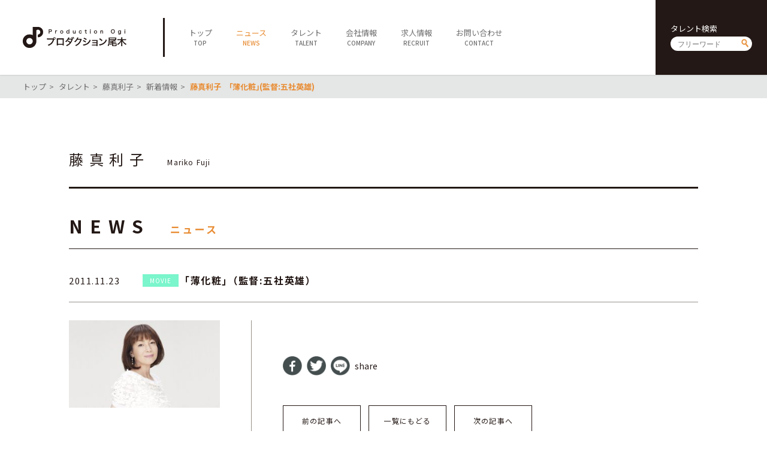

--- FILE ---
content_type: text/html; charset=UTF-8
request_url: https://ogipro.com/2011/11/23/%E8%97%A4%E7%9C%9F%E5%88%A9%E5%AD%90%E3%80%80%EF%BD%A2%E8%96%84%E5%8C%96%E7%B2%A7%EF%BD%A3%E7%9B%A3%E7%9D%A3%E4%BA%94%E7%A4%BE%E8%8B%B1%E9%9B%84/
body_size: 4136
content:
<!doctype html>
<!--[if lt IE 7]> <html class="ie6 oldie"> <![endif]-->
<!--[if IE 7]>    <html class="ie7 oldie"> <![endif]-->
<!--[if IE 8]>    <html class="ie8 oldie"> <![endif]-->
<!--[if gt IE 8]><!-->
<html lang="ja">
<!--<![endif]-->
<head>
<meta charset="UTF-8">
<meta http-equiv="X-UA-Compatible" content="IE=Edge,chrome=1" />
<meta name="viewport" content="target-densitydpi=device-dpi, width=750, maximum-scale=1.0, user-scalable=yes">
<title>藤真利子　｢薄化粧｣(監督:五社英雄) | プロダクション尾木</title>

<link rel="stylesheet" type="text/css" href="https://ogipro.com/wp-content/themes/ogipro2020/style.css?20200730" />

<link rel="shortcut icon" href="https://ogipro.com/wp-content/themes/ogipro2020/favicon.ico" />
<link rel="icon" href="https://ogipro.com/wp-content/themes/ogipro2020/favicon.ico">
	
<meta name="keywords" content="">
<meta name="description" content="">

<!--[if lt IE 9]>
<script src="https://html5shiv.googlecode.com/svn/trunk/html5.js"></script>
<![endif]-->
<script type="text/javascript" src="https://ogipro.com/wp-content/themes/ogipro2020/js/jquery-2.1.0.min.js"></script>
<script type="text/javascript" src="https://ogipro.com/wp-content/themes/ogipro2020/js/ofi.min.js"></script>
<script type="text/javascript" src="https://ogipro.com/wp-content/themes/ogipro2020/js/Scripts.js"></script>

<meta name="robots" content="index,follow">


<!-- All In One SEO Pack 3.6.2ob_start_detected [-1,-1] -->
<meta name="description"  content="｢薄化粧｣（監督:五社英雄）" />

<script type="application/ld+json" class="aioseop-schema">{"@context":"https://schema.org","@graph":[{"@type":"Organization","@id":"https://ogipro.com/#organization","url":"https://ogipro.com/","name":"プロダクション尾木","sameAs":[],"logo":{"@type":"ImageObject","@id":"https://ogipro.com/#logo","url":"https://ogipro.com/wp-content/uploads/2020/08/ogp_image.png"},"image":{"@id":"https://ogipro.com/#logo"},"contactPoint":{"@type":"ContactPoint","telephone":"+03-6263-0541","contactType":"none"}},{"@type":"WebSite","@id":"https://ogipro.com/#website","url":"https://ogipro.com/","name":"プロダクション尾木","publisher":{"@id":"https://ogipro.com/#organization"},"potentialAction":{"@type":"SearchAction","target":"https://ogipro.com/?s={search_term_string}","query-input":"required name=search_term_string"}},{"@type":"WebPage","@id":"https://ogipro.com/2011/11/23/%e8%97%a4%e7%9c%9f%e5%88%a9%e5%ad%90%e3%80%80%ef%bd%a2%e8%96%84%e5%8c%96%e7%b2%a7%ef%bd%a3%e7%9b%a3%e7%9d%a3%e4%ba%94%e7%a4%be%e8%8b%b1%e9%9b%84/#webpage","url":"https://ogipro.com/2011/11/23/%e8%97%a4%e7%9c%9f%e5%88%a9%e5%ad%90%e3%80%80%ef%bd%a2%e8%96%84%e5%8c%96%e7%b2%a7%ef%bd%a3%e7%9b%a3%e7%9d%a3%e4%ba%94%e7%a4%be%e8%8b%b1%e9%9b%84/","inLanguage":"ja","name":"藤真利子　｢薄化粧｣(監督:五社英雄)","isPartOf":{"@id":"https://ogipro.com/#website"},"breadcrumb":{"@id":"https://ogipro.com/2011/11/23/%e8%97%a4%e7%9c%9f%e5%88%a9%e5%ad%90%e3%80%80%ef%bd%a2%e8%96%84%e5%8c%96%e7%b2%a7%ef%bd%a3%e7%9b%a3%e7%9d%a3%e4%ba%94%e7%a4%be%e8%8b%b1%e9%9b%84/#breadcrumblist"},"description":"｢薄化粧｣（監督:五社英雄）\n","datePublished":"2011-11-23T08:01:22+09:00","dateModified":"2011-11-23T08:01:22+09:00"},{"@type":"Article","@id":"https://ogipro.com/2011/11/23/%e8%97%a4%e7%9c%9f%e5%88%a9%e5%ad%90%e3%80%80%ef%bd%a2%e8%96%84%e5%8c%96%e7%b2%a7%ef%bd%a3%e7%9b%a3%e7%9d%a3%e4%ba%94%e7%a4%be%e8%8b%b1%e9%9b%84/#article","isPartOf":{"@id":"https://ogipro.com/2011/11/23/%e8%97%a4%e7%9c%9f%e5%88%a9%e5%ad%90%e3%80%80%ef%bd%a2%e8%96%84%e5%8c%96%e7%b2%a7%ef%bd%a3%e7%9b%a3%e7%9d%a3%e4%ba%94%e7%a4%be%e8%8b%b1%e9%9b%84/#webpage"},"author":{"@id":"https://ogipro.com/author/ogipro/#author"},"headline":"藤真利子　｢薄化粧｣(監督:五社英雄)","datePublished":"2011-11-23T08:01:22+09:00","dateModified":"2011-11-23T08:01:22+09:00","commentCount":0,"mainEntityOfPage":{"@id":"https://ogipro.com/2011/11/23/%e8%97%a4%e7%9c%9f%e5%88%a9%e5%ad%90%e3%80%80%ef%bd%a2%e8%96%84%e5%8c%96%e7%b2%a7%ef%bd%a3%e7%9b%a3%e7%9d%a3%e4%ba%94%e7%a4%be%e8%8b%b1%e9%9b%84/#webpage"},"publisher":{"@id":"https://ogipro.com/#organization"},"articleSection":"映画"},{"@type":"Person","@id":"https://ogipro.com/author/ogipro/#author","name":"ogipro","sameAs":[],"image":{"@type":"ImageObject","@id":"https://ogipro.com/#personlogo","url":"https://secure.gravatar.com/avatar/7002cc738490fbd697bdf5f64f0af1fc?s=96&d=mm&r=g","width":96,"height":96,"caption":"ogipro"}},{"@type":"BreadcrumbList","@id":"https://ogipro.com/2011/11/23/%e8%97%a4%e7%9c%9f%e5%88%a9%e5%ad%90%e3%80%80%ef%bd%a2%e8%96%84%e5%8c%96%e7%b2%a7%ef%bd%a3%e7%9b%a3%e7%9d%a3%e4%ba%94%e7%a4%be%e8%8b%b1%e9%9b%84/#breadcrumblist","itemListElement":[{"@type":"ListItem","position":1,"item":{"@type":"WebPage","@id":"https://ogipro.com/","url":"https://ogipro.com/","name":"プロダクション尾木"}},{"@type":"ListItem","position":2,"item":{"@type":"WebPage","@id":"https://ogipro.com/2011/11/23/%e8%97%a4%e7%9c%9f%e5%88%a9%e5%ad%90%e3%80%80%ef%bd%a2%e8%96%84%e5%8c%96%e7%b2%a7%ef%bd%a3%e7%9b%a3%e7%9d%a3%e4%ba%94%e7%a4%be%e8%8b%b1%e9%9b%84/","url":"https://ogipro.com/2011/11/23/%e8%97%a4%e7%9c%9f%e5%88%a9%e5%ad%90%e3%80%80%ef%bd%a2%e8%96%84%e5%8c%96%e7%b2%a7%ef%bd%a3%e7%9b%a3%e7%9d%a3%e4%ba%94%e7%a4%be%e8%8b%b1%e9%9b%84/","name":"藤真利子　｢薄化粧｣(監督:五社英雄)"}}]}]}</script>
<link rel="canonical" href="https://ogipro.com/2011/11/23/藤真利子　｢薄化粧｣監督五社英雄/" />
<meta property="og:type" content="article" />
<meta property="og:title" content="藤真利子　｢薄化粧｣(監督:五社英雄) | プロダクション尾木" />
<meta property="og:description" content="｢薄化粧｣（監督:五社英雄）" />
<meta property="og:url" content="https://ogipro.com/2011/11/23/藤真利子　｢薄化粧｣監督五社英雄/" />
<meta property="og:site_name" content="プロダクション尾木" />
<meta property="og:image" content="https://ogipro.com/wp-content/uploads/2020/08/ogp_image.png" />
<meta property="article:published_time" content="2011-11-23T08:01:22Z" />
<meta property="article:modified_time" content="2011-11-23T08:01:22Z" />
<meta property="og:image:secure_url" content="https://ogipro.com/wp-content/uploads/2020/08/ogp_image.png" />
<meta name="twitter:card" content="summary" />
<meta name="twitter:title" content="藤真利子　｢薄化粧｣(監督:五社英雄) | プロダクション尾木" />
<meta name="twitter:description" content="｢薄化粧｣（監督:五社英雄）" />
<meta name="twitter:image" content="https://ogipro.com/wp-content/uploads/2020/08/ogp_image.png" />
<!-- All In One SEO Pack -->
<link rel='dns-prefetch' href='//s.w.org' />
<link rel='https://api.w.org/' href='https://ogipro.com/wp-json/' />
<link rel="EditURI" type="application/rsd+xml" title="RSD" href="https://ogipro.com/xmlrpc.php?rsd" />
<link rel="wlwmanifest" type="application/wlwmanifest+xml" href="https://ogipro.com/wp-includes/wlwmanifest.xml" /> 
<link rel='prev' title='藤真利子　｢吉原炎上｣(監督:五社英雄)' href='https://ogipro.com/2011/11/23/%e8%97%a4%e7%9c%9f%e5%88%a9%e5%ad%90%e3%80%80%ef%bd%a2%e5%90%89%e5%8e%9f%e7%82%8e%e4%b8%8a%ef%bd%a3%e7%9b%a3%e7%9d%a3%e4%ba%94%e7%a4%be%e8%8b%b1%e9%9b%84/' />
<link rel='next' title='藤真利子　｢わるいやつら｣(監督:野村芳太郎)' href='https://ogipro.com/2011/11/23/%e8%97%a4%e7%9c%9f%e5%88%a9%e5%ad%90%e3%80%80%ef%bd%a2%e3%82%8f%e3%82%8b%e3%81%84%e3%82%84%e3%81%a4%e3%82%89%ef%bd%a3%e7%9b%a3%e7%9d%a3%e9%87%8e%e6%9d%91%e8%8a%b3%e5%a4%aa%e9%83%8e/' />
<meta name="generator" content="WordPress 5.4.18" />
<link rel='shortlink' href='https://ogipro.com/?p=3175' />
<link rel="alternate" type="application/json+oembed" href="https://ogipro.com/wp-json/oembed/1.0/embed?url=https%3A%2F%2Fogipro.com%2F2011%2F11%2F23%2F%25e8%2597%25a4%25e7%259c%259f%25e5%2588%25a9%25e5%25ad%2590%25e3%2580%2580%25ef%25bd%25a2%25e8%2596%2584%25e5%258c%2596%25e7%25b2%25a7%25ef%25bd%25a3%25e7%259b%25a3%25e7%259d%25a3%25e4%25ba%2594%25e7%25a4%25be%25e8%258b%25b1%25e9%259b%2584%2F" />
<link rel="alternate" type="text/xml+oembed" href="https://ogipro.com/wp-json/oembed/1.0/embed?url=https%3A%2F%2Fogipro.com%2F2011%2F11%2F23%2F%25e8%2597%25a4%25e7%259c%259f%25e5%2588%25a9%25e5%25ad%2590%25e3%2580%2580%25ef%25bd%25a2%25e8%2596%2584%25e5%258c%2596%25e7%25b2%25a7%25ef%25bd%25a3%25e7%259b%25a3%25e7%259d%25a3%25e4%25ba%2594%25e7%25a4%25be%25e8%258b%25b1%25e9%259b%2584%2F&#038;format=xml" />
</head>

<body data-rsssl=1>

<header class="clearfix">
	<h1><a href="https://ogipro.com"><img src="https://ogipro.com/wp-content/themes/ogipro2020/images/logo.png" alt="プロダクション尾木"></a></h1>
	
	<span id="sp_btn"><i></i></span>
	<!--<ul id="sp_sns">
		<li><a href="javascript:void(tw);" target="_blank"><img src="https://ogipro.com/wp-content/themes/ogipro2020/images/ico_twh.png" alt=""></a></li>
		<li><a href="javascript:void(yt);" target="_blank"><img src="https://ogipro.com/wp-content/themes/ogipro2020/images/ico_yth.png" alt=""></a></li>
	</ul>-->
	
	<nav>
		<ul id="main_nav">
			<li><a href="https://ogipro.com"><span class="jp">トップ</span><span class="en">TOP</span></a></li>
			<li class="active"><a href="https://ogipro.com/news"><span class="jp">ニュース</span><span class="en">NEWS</span></a></li>
			<li><a href="https://ogipro.com/talent"><span class="jp">タレント</span><span class="en">TALENT</span></a></li>
			<li><a href="https://ogipro.com/company"><span class="jp">会社情報</span><span class="en">COMPANY</span></a></li>
			<li><a href="https://ogipro.com/recruit"><span class="jp">求人情報</span><span class="en">RECRUIT</span></a></li>
			<li><a href="https://ogipro.com/contact"><span class="jp">お問い合わせ</span><span class="en">CONTACT</span></a></li>
		</ul>
		
		<div id="h_search" class="searchform">
			<h6>タレント検索</h6>
			<form action="https://ogipro.com/talent" method="get"><input type="text" name="s" placeholder="フリーワード"><input type="submit" value="send"></form>
		</div>
		<!--<ul id="sns">
			<li><a href="javascript:void(tw);" target="_blank"><img src="https://ogipro.com/wp-content/themes/ogipro2020/images/ico_twh.png" alt=""></a></li>
			<li><a href="javascript:void(yt);" target="_blank"><img src="https://ogipro.com/wp-content/themes/ogipro2020/images/ico_yth.png" alt=""></a></li>
		</ul>-->
	</nav>
</header>

<main>
<script>
	$(document).ready(function(){
		$("#content a").attr("target","_blank");
	});
</script>
	

	<div id="breadcrumb">
		<ul>
			<li><a href="https://ogipro.com">トップ</a></li>
			<li><a href="https://ogipro.com/talent">タレント</a></li>
			<li><a href="https://ogipro.com/talent/fuji/">藤真利子</a></li>
			<li><a href="https://ogipro.com/news?talent_id=465">新着情報</a></li>
			<li><strong>藤真利子　｢薄化粧｣(監督:五社英雄)</strong></li>
		</ul>
	</div>
	<section id="talent_name">
		
		<div class="container">
						<h6></h6>
			<h1><span class="jp">藤真利子</span><span class="en">Mariko Fuji</span></h1>
		</div>
	</section>
	
	<section id="news_detail">
		<div class="container">
			<h1 class="ttl">
				<span class="en">NEWS</span>
				<span class="jp">ニュース</span>
			</h1>
		
			<h2 class="news_ttl">
				<dl>
					<dt>
						<time datetime="2011-11-23">2011.11.23</time>
					</dt>
					<dd><a href="https://ogipro.com/category/movie/?talent_id=465" class="cat movie">MOVIE</a><strong>｢薄化粧｣（監督:五社英雄）
</strong></dd>
				</dl>
			</h2>
			
			<div class="main_content clearfix">
				<aside><figure><img src="https://ogipro.com/wp-content/uploads/2011/10/6f66b44d64094f9f5678a8de9ed131b2-300x174.jpg" alt="藤真利子"></figure></aside>
				<article>
					<div id="content">
											</div>

					<ul class="share">
						<li><a href="//www.facebook.com/sharer.php?src=bm&u=https%3A%2F%2Fogipro.com%2F2011%2F11%2F23%2F%25e8%2597%25a4%25e7%259c%259f%25e5%2588%25a9%25e5%25ad%2590%25e3%2580%2580%25ef%25bd%25a2%25e8%2596%2584%25e5%258c%2596%25e7%25b2%25a7%25ef%25bd%25a3%25e7%259b%25a3%25e7%259d%25a3%25e4%25ba%2594%25e7%25a4%25be%25e8%258b%25b1%25e9%259b%2584%2F&t=%E8%97%A4%E7%9C%9F%E5%88%A9%E5%AD%90%E3%80%80%EF%BD%A2%E8%96%84%E5%8C%96%E7%B2%A7%EF%BD%A3%28%E7%9B%A3%E7%9D%A3%3A%E4%BA%94%E7%A4%BE%E8%8B%B1%E9%9B%84%29｜プロダクション尾木" onclick="javascript:window.open(this.href, '', 'menubar=no,toolbar=no,resizable=yes,scrollbars=yes,height=300,width=600');return false;"><img src="https://ogipro.com/wp-content/themes/ogipro2020/images/ico_share01.png" alt="facebook"></a></li>
						<li><a href="//twitter.com/intent/tweet?url=https%3A%2F%2Fogipro.com%2F2011%2F11%2F23%2F%25e8%2597%25a4%25e7%259c%259f%25e5%2588%25a9%25e5%25ad%2590%25e3%2580%2580%25ef%25bd%25a2%25e8%2596%2584%25e5%258c%2596%25e7%25b2%25a7%25ef%25bd%25a3%25e7%259b%25a3%25e7%259d%25a3%25e4%25ba%2594%25e7%25a4%25be%25e8%258b%25b1%25e9%259b%2584%2F&text=%E8%97%A4%E7%9C%9F%E5%88%A9%E5%AD%90%E3%80%80%EF%BD%A2%E8%96%84%E5%8C%96%E7%B2%A7%EF%BD%A3%28%E7%9B%A3%E7%9D%A3%3A%E4%BA%94%E7%A4%BE%E8%8B%B1%E9%9B%84%29｜プロダクション尾木&tw_p=tweetbutton" onclick="javascript:window.open(this.href, '', 'menubar=no,toolbar=no,resizable=yes,scrollbars=yes,height=300,width=600');return false;"><img src="https://ogipro.com/wp-content/themes/ogipro2020/images/ico_share02.png" alt="twitter"></a></li>
						<li><a href="//social-plugins.line.me/lineit/share?url=https%3A%2F%2Fogipro.com%2F2011%2F11%2F23%2F%25e8%2597%25a4%25e7%259c%259f%25e5%2588%25a9%25e5%25ad%2590%25e3%2580%2580%25ef%25bd%25a2%25e8%2596%2584%25e5%258c%2596%25e7%25b2%25a7%25ef%25bd%25a3%25e7%259b%25a3%25e7%259d%25a3%25e4%25ba%2594%25e7%25a4%25be%25e8%258b%25b1%25e9%259b%2584%2F" onclick="javascript:window.open(this.href, '', 'menubar=no,toolbar=no,resizable=yes,scrollbars=yes,height=600,width=500');return false;"><img src="https://ogipro.com/wp-content/themes/ogipro2020/images/ico_share03.png" alt="line"></a></li>
						<li>share</li>
					</ul>

					<ul class="pagenav">
						<li><a href="https://ogipro.com/2011/11/23/%e8%97%a4%e7%9c%9f%e5%88%a9%e5%ad%90%e3%80%80%ef%bd%a2%e5%90%89%e5%8e%9f%e7%82%8e%e4%b8%8a%ef%bd%a3%e7%9b%a3%e7%9d%a3%e4%ba%94%e7%a4%be%e8%8b%b1%e9%9b%84/" rel="prev">前の記事へ</a></li>
						<li><a href="https://ogipro.com/news">一覧にもどる</a></li>
						<li><a href="https://ogipro.com/2011/11/23/%e8%97%a4%e7%9c%9f%e5%88%a9%e5%ad%90%e3%80%80%ef%bd%a2%e3%82%8f%e3%82%8b%e3%81%84%e3%82%84%e3%81%a4%e3%82%89%ef%bd%a3%e7%9b%a3%e7%9d%a3%e9%87%8e%e6%9d%91%e8%8a%b3%e5%a4%aa%e9%83%8e/" rel="next">次の記事へ</a></li>
					</ul>
				</article>
			
			</div>
		</div>
	</section>

</main>

<footer>
	<div id="footer01">
		<a class="logo" href="https://ogipro.com"><img src="https://ogipro.com/wp-content/themes/ogipro2020/images/logo_w.png" alt="プロダクション尾木"></a>
		<div id="f_search" class="searchform">
			<h6>タレント検索</h6>
			<form action="https://ogipro.com/talent"><input type="text" name="s" placeholder="フリーワード"><input type="submit" value="send"></form>
		</div>
		<ul id="f_sns">
			<!--<li><a href="javascript:void(tw);" target="_blank"><img src="https://ogipro.com/wp-content/themes/ogipro2020/images/ico_tww.png" alt=""></a></li>
			<li><a href="javascript:void(yt);" target="_blank"><img src="https://ogipro.com/wp-content/themes/ogipro2020/images/ico_ytw.png" alt=""></a></li>
			<li><a href="https://www.facebook.com/productionogi/" target="_blank"><img src="https://ogipro.com/wp-content/themes/ogipro2020/images/ico_fbw.png" alt=""></a></li>-->
		</ul>
		<p id="copy">&copy; Production Ogi</p>
	</div>
	<div id="footer02">
		<ul id="f_nav">
			<li>
				<h5><a href="https://ogipro.com">TOP</a></h5>
			</li>
			<li>
				<h5><a href="https://ogipro.com/news">NEWS</a></h5>
			</li>
			<li>
				<h5><a href="https://ogipro.com/talent">TALENT</a></h5>
				<ul>
					<li><a href="https://ogipro.com/talent">全てのタレント</a></li>
					<li><a href="https://ogipro.com/talent?cat=males">男性</a></li>
					<li><a href="https://ogipro.com/talent?cat=females">女性</a></li>
					<li><a href="https://ogipro.com/talent?cat=idols">アイドル</a></li>
					<li><a href="https://ogipro.com/talent?cat=actors">俳優・女優</a></li>
					<li><a href="https://ogipro.com/talent?cat=artists">アーティスト</a></li>
					<li><a href="https://ogipro.com/talent?cat=specialist">スペシャリスト</a></li>
				</ul>
			</li>
			<li>
				<h5><a href="https://ogipro.com/company">COMPANY</a></h5>
				<ul>
					<li><a href="https://ogipro.com/company">会社概要</a></li>
					<li><a href="https://ogipro.com/company/career">社長経歴</a></li>
					<li><a href="https://ogipro.com/company/sitepolicy">サイトポリシー</a></li>
				</ul>
			</li>
			<li>
				<h5><a href="https://ogipro.com/contact">CONTACT</a></h5>
			</li>
		</ul>
	</div>
	<div id="footer03">
		<ul class="sitenav">
			<li><a href="https://ogipro.com/note_about_present">ファンレター・プレゼントに関する注意</a></li>
			<li><a href="https://www.jame.or.jp/shozoken/" target="_blank">肖像権について</a></li>
			<li><a href="https://ogipro.com/sitemap">サイトマップ</a></li>
		</ul>
	</div>
	<div id="footer04">
		<div id="f_search_sp" class="searchform">
			<h6>タレント検索</h6>
			<form action="https://ogipro.com/talent"><input type="text" name="s" placeholder="フリーワード"><input type="submit" value="send"></form>
		</div>
		<!--<a class="fb" href="https://www.facebook.com/productionogi/" target="_blank"><img src="https://ogipro.com/wp-content/themes/ogipro2020/images/ico_fbf.png" alt="facebook"></a>-->
		<p id="copy_sp">&copy; Production Ogi</p>
	</div>
</footer>

<link rel='stylesheet' id='wp-block-library-css'  href='https://ogipro.com/wp-includes/css/dist/block-library/style.min.css?ver=5.4.18' type='text/css' media='all' />
<script type='text/javascript' src='https://ogipro.com/wp-includes/js/wp-embed.min.js?ver=5.4.18'></script>
<script> objectFitImages(); </script>

</body>
</html>
